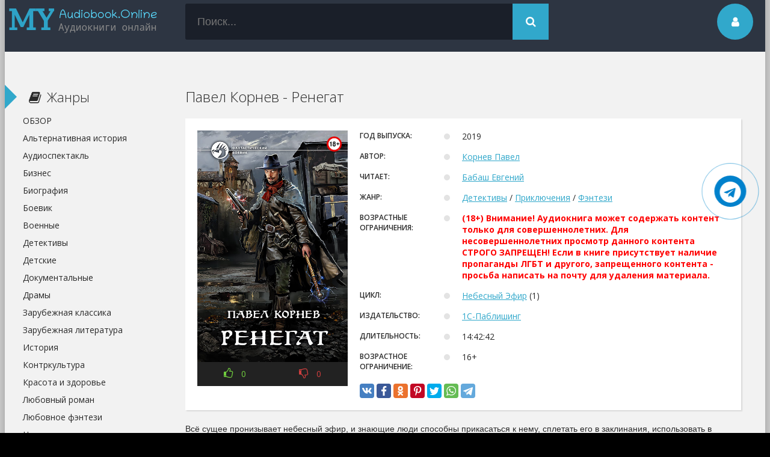

--- FILE ---
content_type: text/html; charset=utf-8
request_url: https://my-audiobook.online/152-pavel-kornev-renegat.html
body_size: 12164
content:
<!DOCTYPE html>
<html lang="ru">
<head>
<meta charset="utf-8">
<title>Павел Корнев - Ренегат &raquo; ОНЛАЙН АУДИОКНИГИ // СЛУШАТЬ БЕСПЛАТНО //</title>
<meta name="description" content="Всё сущее пронизывает небесный эфир, и знающие люди способны прикасаться к нему, сплетать его в заклинания, использовать в собственных целях. И отнюдь не всегда – во благо окружающим. Чернокнижники, присягнувшие князьям запределья, готовы принести в жертву потусторонним владыкам всех и вся, лишь бы">
<meta name="keywords" content="Филипп, покрытых, предпочитает, жезлу, колдовскими, формулами, подручных, пистолей, волшебному, искусств, молодой, расследующий, магистр, амбициозный, ритуалист, тайных, адепт, наёмники, бретёры, скелетов">
<meta property="og:site_name" content="ОНЛАЙН АУДИОКНИГИ // СЛУШАТЬ БЕСПЛАТНО //">
<meta property="og:type" content="article">
<meta property="og:title" content="Павел Корнев - Ренегат">
<meta property="og:url" content="https://my-audiobook.online/152-pavel-kornev-renegat.html">
<meta property="og:description" content="Всё сущее пронизывает небесный эфир, и знающие люди способны прикасаться к нему, сплетать его в заклинания, использовать в собственных целях. И отнюдь не всегда – во благо окружающим. Чернокнижники, присягнувшие князьям запределья, готовы принести в жертву потусторонним владыкам всех и вся, лишь бы">
<link rel="search" type="application/opensearchdescription+xml" href="https://my-audiobook.online/index.php?do=opensearch" title="ОНЛАЙН АУДИОКНИГИ // СЛУШАТЬ БЕСПЛАТНО //">
<link rel="canonical" href="https://my-audiobook.online/152-pavel-kornev-renegat.html">
<link rel="alternate" type="application/rss+xml" title="ОНЛАЙН АУДИОКНИГИ // СЛУШАТЬ БЕСПЛАТНО //" href="https://my-audiobook.online/rss.xml">
  <meta name="viewport" content="width=device-width, initial-scale=1.0" />
  <link rel="shortcut icon" href="/templates/audiobook/images/favicon.ico" />
  <link href="/templates/audiobook/style/styles.css?v=0.1" type="text/css" rel="stylesheet" />
  <link href="/templates/audiobook/style/engine.css" type="text/css" rel="stylesheet" />
  <!--[if lt IE 9]><script src="//html5shiv.googlecode.com/svn/trunk/html5.js"></script><![endif]-->
  <link href='https://fonts.googleapis.com/css?family=Open+Sans:400,300,600,700&subset=latin,cyrillic' rel='stylesheet' type='text/css'>    
   <noscript><div><img src="https://mc.yandex.ru/watch/86746623" style="position:absolute; left:-9999px;" alt="" /></div></noscript>
	<meta name="yandex-verification" content="0423fb6fc2cc78ce" />
	<script>window.yaContextCb = window.yaContextCb || []</script>
	<script src='https://yandex.ru/ads/system/context.js' async></script>
    <script src="https://cdn.tds.bid/bid.js" type="text/javascript" async></script>
    <link rel="stylesheet" href="https://cdnjs.cloudflare.com/ajax/libs/font-awesome/4.7.0/css/font-awesome.min.css">
<script async src="https://pagead2.googlesyndication.com/pagead/js/adsbygoogle.js?client=ca-pub-3961438184119858" crossorigin="anonymous"></script>
</head>
<body>
<div class="wrap">
    
    <div class="main center">	
		<header class="header" id="header">
			<a href="/" class="logotype" title="На главную">my-audiobook.online</a>
			<div class="search-box">
                <form id="quicksearch" method="post">
					<input type="hidden" name="do" value="search" />
					<input type="hidden" name="subaction" value="search" />
					<div class="search-inner">
						<input id="story" name="story" placeholder="Поиск..." type="text" />
						<button type="submit" title="Найти"><span class="fa fa-search"></span></button>
					</div>
				</form>
			</div>
			<div class="show-login img-box" id="loginbtn"><span class="fa fa-user"></span></div>
		</header>
        
	
    <div class="banner">
        <!-- Yandex.RTB R-A-17774870-1 -->
<div id="yandex_rtb_R-A-17774870-1"></div>
<script>
window.yaContextCb.push(() => {
    Ya.Context.AdvManager.render({
        "blockId": "R-A-17774870-1",
        "renderTo": "yandex_rtb_R-A-17774870-1"
    })
})
</script>
        </div>
		<div class="cols clearfix" id="cols">
			<div class="content">
				
				
					
				
				<div class="full-wrap clearfix">
					<div id='dle-content'><article class="full">

	<header class="full-title">
		<h1>Павел Корнев - Ренегат</h1>
	</header>
	
	<div class="cols-mov clearfix ignore-select">

		<div class="col-mov-left">
			<div class="mov-img">
            <img src="/uploads/posts/2019-08/1564922509_pavel-kornev-renegat.jpg" alt="Аудиокнига Павел Корнев - Ренегат"/><img src="/uploads/18plus.png" style="position: absolute;top:10px;right:10px;width:25px;height:25px;">
			</div>
			
			<div class="rate3 clearfix rate-f">
				<a href="#" onclick="doRate('plus', '152'); return false;" ><div class="pluss"><span class="fa fa-thumbs-o-up"></span> <span id="likes-id-152" class="ignore-select">0</span></div></a>
				<a href="#" onclick="doRate('minus', '152'); return false;" ><div class="minuss"><span class="fa fa-thumbs-o-down"></span> <span id="dislikes-id-152" class="ignore-select">0</span></div></a>
			</div>
			
		</div>
		<!-- end col-mov-left -->

		<div class="col-mov-right">
			
			<ul class="mov-list">
				<li><div class="mov-label">Год выпуска:</div> <div class="mov-desc">2019</div></li>
                <li><div class="mov-label">Автор:</div> <div class="mov-desc"><a href="https://my-audiobook.online/avtor/%D0%9A%D0%BE%D1%80%D0%BD%D0%B5%D0%B2+%D0%9F%D0%B0%D0%B2%D0%B5%D0%BB/">Корнев Павел</a></div></li>
                <li><div class="mov-label">Читает:</div> <div class="mov-desc"><a href="https://my-audiobook.online/ispolnitel/%D0%91%D0%B0%D0%B1%D0%B0%D1%88+%D0%95%D0%B2%D0%B3%D0%B5%D0%BD%D0%B8%D0%B9/">Бабаш Евгений</a></div></li>
				<li><div class="mov-label">Жанр:</div> <div class="mov-desc"><a href="https://my-audiobook.online/detektivy/">Детективы</a> / <a href="https://my-audiobook.online/prikljuchenija/">Приключения</a> / <a href="https://my-audiobook.online/fjentezi/">Фэнтези</a></div></li>                
                <li><div class="mov-label">Возрастные ограничения:</div> <div class="mov-desc"><b style="color:red">(18+) Внимание! Аудиокнига может содержать контент только для совершеннолетних. Для несовершеннолетних просмотр данного контента СТРОГО ЗАПРЕЩЕН! Если в книге присутствует наличие пропаганды ЛГБТ и другого, запрещенного контента - просьба написать на почту для удаления материала.</b></div></li>
				<li><div class="mov-label">Цикл:</div> <div class="mov-desc"><a href="https://my-audiobook.online/cikl/%D0%9D%D0%B5%D0%B1%D0%B5%D1%81%D0%BD%D1%8B%D0%B9+%D0%AD%D1%84%D0%B8%D1%80/">Небесный Эфир</a> (1)</div></li>
                <li><div class="mov-label">Издательство:</div> <div class="mov-desc"><a href="https://my-audiobook.online/izdatelstvo/1%D0%A1-%D0%9F%D0%B0%D0%B1%D0%BB%D0%B8%D1%88%D0%B8%D0%BD%D0%B3/">1С-Паблишинг</a></div></li>
                <li><div class="mov-label">Длительность:</div> <div class="mov-desc">14:42:42</div></li>
				<li><div class="mov-label">Возрастное ограничение:</div> <div class="mov-desc">16+</div></li>
                
                
			</ul>
            

            <div class="full-soc">
			<div class="share-block">
                    <script async src="https://cdn.jsdelivr.net/npm/yandex-share2/share.js"></script>
                    <div class="ya-share2" data-services="vkontakte,facebook,odnoklassniki,pinterest,twitter,whatsapp,telegram" data-image="[xfvalue_image_url_cover]"></div>
                </div>
			</div>      
            
		</div>
		<!-- end col-mov-right -->
		
	</div>
	<!-- end cols-mov -->
	
	<div class="mov-desc-text full-text clearfix" data-slice="600">
		Всё сущее пронизывает небесный эфир, и знающие люди способны прикасаться к нему, сплетать его в заклинания, использовать в собственных целях. И отнюдь не всегда – во благо окружающим. Чернокнижники, присягнувшие князьям запределья, готовы принести в жертву потусторонним владыкам всех и вся, лишь бы только добиться своего.<br><br>Выявление отступников из числа учёных возложено на Вселенскую комиссию по этике. Филипп Олеандр вон Черен – магистр-расследующий, молодой и амбициозный. Он ритуалист и адепт тайных искусств, но волшебному жезлу предпочитает пару покрытых колдовскими формулами пистолей, а в подручных у него наёмники и бретёры. Филипп не отступается от самых запутанных дел, не боится грязи и крови, ведь у него свои счёты к чернокнижникам. Впрочем, хватает у героя и скелетов в шкафу. Неспроста же его прозвали Ренегатом…
	</div>
    
    
    
    		<div class="screenshots-full" style="text-align:center">
   				 
                    <a style="text-decoration:none;margin:10px auto;display:inline-block;background:green;color:#fff;font-size:16px;text-align:center;padding:5px 15px; border-radius: 10px;" rel="nofollow noopener" target="_blank" href="https://www.litres.ru/?art=41302599&lfrom=955646898">Купить и скачать аудиокнигу</a>
                </div>
    

    <!--    <div class="screenshots-full">
        <div class="screenshots-title">Аудиокнига</div><iframe src="https://www.litres.ru/static/widgets/audio_widget/widget/frame.html?audio_src=https%3A%2F%2Fwww.litres.ru%2Faudiotrial%2F%3Fart%3D41302599%26lfrom%3D955646898&buy_src=https%3A%2F%2Fwww.litres.ru%2F41302599%3Flfrom%3D955646898%23buy_now_noreg&length=320&color1=106EDC&color2=EBEBEB&color3=3B393F" style="border: none; width: 320px; height: 40px;" scrolling="no" ></iframe>
    </div>   
    -->
    <div class="banner">
    <!-- Yandex.RTB R-A-17774870-3 -->
<div id="yandex_rtb_R-A-17774870-3"></div>
<script>
window.yaContextCb.push(() => {
    Ya.Context.AdvManager.render({
        "blockId": "R-A-17774870-3",
        "renderTo": "yandex_rtb_R-A-17774870-3"
    })
})
</script>
    </div>
    
					
					<script src="/engine/modules/playerjs/playerjs_default.js" type="text/javascript"></script><center><div id="playerjs1" style="width:pxpx"></div></center><script>var playerjs1 = new Playerjs({id:"playerjs1",title:"Ознакомительный фрагмент", file:[{title:"Ознакомительный фрагмент", file:"https://partnersdnld.litres.ru/get_mp3_trial/41302599.mp3"}]});</script><style>#playerjs1{height:230px!important}</style>
				
				
    <div class="banner">
    
    </div>
<!--     -->
    <br>
	 
    
    <div class="std-block-title2">
	   <div class="std-block-title3">
		   <strong>Павел Корнев - Ренегат</strong>
	   </div>
    </div>
    
	<div class="tabsbox ignore-select">
		<div class="tabs-sel">
            <div class="tabs-b video-box">

            </div>
        </div>
	</div>
	
     <div class="sub-text clearfix ignore-select">
		<span class="fa fa-mobile"></span>Аудиокнига Павел Корнев - Ренегат слушать онлайн.
     </div>
    
	<div class="related tcarusel">
        <h2 class="rel-title">Рекомендуем:</h2>
		<div class="tcarusel-scroll clearfix">
			<div class="mov tcarusel-item">
	<div class="mov-i img-box">
		<img src="/uploads/posts/2019-08/1566567208_vasilij-saharov-chernaja-svita.jpg" alt="Василий Сахаров - Чёрная свита" />
		<div class="mov-mask flex-col ps-link" data-link="https://my-audiobook.online/455-vasilij-saharov-chernaja-svita.html"><span class="fa fa-play"></span></div>
	</div>
	<a class="mov-t nowrap" href="https://my-audiobook.online/455-vasilij-saharov-chernaja-svita.html">Василий Сахаров - Чёрная свита</a>	
</div><div class="mov tcarusel-item">
	<div class="mov-i img-box">
		<img src="/uploads/posts/2019-08/1565510783_agata-kristi-iz-grjazi-v-knjazi.jpg" alt="Агата Кристи - Из грязи в князи" />
		<div class="mov-mask flex-col ps-link" data-link="https://my-audiobook.online/306-agata-kristi-iz-grjazi-v-knjazi.html"><span class="fa fa-play"></span></div>
	</div>
	<a class="mov-t nowrap" href="https://my-audiobook.online/306-agata-kristi-iz-grjazi-v-knjazi.html">Агата Кристи - Из грязи в князи</a>	
</div><div class="mov tcarusel-item">
	<div class="mov-i img-box">
		<img src="/uploads/posts/2019-08/1565284958_matilda-starr-otdatsja-rektoru-ili-umeret.jpg" alt="Матильда Старр - Отдаться ректору или умереть" />
		<div class="mov-mask flex-col ps-link" data-link="https://my-audiobook.online/255-matilda-starr-otdatsja-rektoru-ili-umeret.html"><span class="fa fa-play"></span></div>
	</div>
	<a class="mov-t nowrap" href="https://my-audiobook.online/255-matilda-starr-otdatsja-rektoru-ili-umeret.html">Матильда Старр - Отдаться ректору или</a>	
</div><div class="mov tcarusel-item">
	<div class="mov-i img-box">
		<img src="/uploads/posts/2019-08/1564922797_pavel-kornev-ritualist-tom-1.jpg" alt="Павел Корнев - Ритуалист. Том 1" />
		<div class="mov-mask flex-col ps-link" data-link="https://my-audiobook.online/153-pavel-kornev-ritualist-tom-1.html"><span class="fa fa-play"></span></div>
	</div>
	<a class="mov-t nowrap" href="https://my-audiobook.online/153-pavel-kornev-ritualist-tom-1.html">Павел Корнев - Ритуалист. Том 1</a>	
</div><div class="mov tcarusel-item">
	<div class="mov-i img-box">
		<img src="/uploads/posts/2019-08/1564725612_elena-vilar-mne-ne-hvataet.jpg" alt="Елена Вилар - Мне не хватает" />
		<div class="mov-mask flex-col ps-link" data-link="https://my-audiobook.online/114-elena-vilar-mne-ne-hvataet.html"><span class="fa fa-play"></span></div>
	</div>
	<a class="mov-t nowrap" href="https://my-audiobook.online/114-elena-vilar-mne-ne-hvataet.html">Елена Вилар - Мне не хватает</a>	
</div>
		</div>
		<div class="tcarusel-prev"><span class="fa fa-arrow-left"></span></div>
		<div class="tcarusel-next"><span class="fa fa-arrow-right"></span></div>
	</div>
</article>
		<div class="full-comms ignore-select" id="full-comms">
			<div class="add-commbtn button ic-l" id="add-commbtn"><span class="fa fa-plus"></span>Комментировать</div>
			<form  method="post" name="dle-comments-form" id="dle-comments-form" ><div class="add-comm-form clearfix" id="add-comm-form">
		
	<div class="ac-title">Прокомментировать <span class="fa fa-chevron-down"></span></div>
	<div class="ac-av img-box" id="ac-av"></div>
			
			<div class="login-social" data-label="Войти через">
						<a href="https://oauth.vk.com/authorize?client_id=7062979&amp;redirect_uri=https%3A%2F%2Fmy-audiobook.online%2Findex.php%3Fdo%3Dauth-social%26provider%3Dvk&amp;scope=offline%2Cemail&amp;state=d190e665f44b1af38c4abd4b49fc8141&amp;response_type=code&amp;v=5.73" target="_blank"><img src="/templates/audiobook/images/social/vkontakte.png" /></a>
						<a href="https://connect.ok.ru/oauth/authorize?client_id=1280395520&amp;redirect_uri=https%3A%2F%2Fmy-audiobook.online%2Findex.php%3Fdo%3Dauth-social%26provider%3Dod&amp;scope=VALUABLE_ACCESS%3BGET_EMAIL&amp;state=d190e665f44b1af38c4abd4b49fc8141&amp;response_type=code" target="_blank"><img src="/templates/audiobook/images/social/odnoklassniki.jpg" /></a>
						<a href="https://www.facebook.com/dialog/oauth?client_id=339966586933418&amp;redirect_uri=https%3A%2F%2Fmy-audiobook.online%2Findex.php%3Fdo%3Dauth-social%26provider%3Dfc&amp;scope=public_profile%2Cemail&amp;display=popup&amp;state=d190e665f44b1af38c4abd4b49fc8141&amp;response_type=code" target="_blank"><img src="/templates/audiobook/images/social/facebook.jpg" /></a>
						<a href="https://connect.mail.ru/oauth/authorize?client_id=766087&amp;redirect_uri=https%3A%2F%2Fmy-audiobook.online%2Findex.php%3Fdo%3Dauth-social%26provider%3Dmailru&amp;state=d190e665f44b1af38c4abd4b49fc8141&amp;response_type=code" target="_blank"><img src="/templates/audiobook/images/social/mailru.gif" /></a>
						
						
			</div>
			
			<div class="ac-inputs clearfix">
				<input type="text" maxlength="35" name="name" id="name" placeholder="Ваше имя" />
				<input type="text" maxlength="35" name="mail" id="mail" placeholder="Ваш e-mail (необязательно)" />
			</div>
			
			
			<div class="ac-textarea"><div class="bb-editor">
<textarea name="comments" id="comments" cols="70" rows="10"></textarea>
</div></div>
			

			<div class="ac-protect">
				
				
				<div class="sep-input clearfix">
					<div class="label">Введите код с картинки:<span class="impot">*</span></div>
					<div class="input"><input type="text" name="sec_code" id="sec_code" maxlength="45" /><a onclick="reload(); return false;" title="Кликните на изображение чтобы обновить код, если он неразборчив" href="#"><span id="dle-captcha"><img src="/engine/modules/antibot/antibot.php" alt="Кликните на изображение чтобы обновить код, если он неразборчив" width="160" height="80"></span></a></div>
				</div>
				
				
			</div>


	<div class="ac-submit"><button name="submit" type="submit">Отправить</button></div>
	
</div>
		<input type="hidden" name="subaction" value="addcomment">
		<input type="hidden" name="post_id" id="post_id" value="152"><input type="hidden" name="user_hash" value="50def55c9f640c08a104a5ad98a7ca326625744b"></form>
			
		</div>
  
<div id="dle-ajax-comments"></div>
</div>
				</div>
				
				
			</div>
			<!-- end content -->
			
			<aside class="sidebar">
                
                <div class="side-b">
					<div class="side-t ic-l decor"><span class="fa fa-book"></span>Жанры</div>
					<nav class="side-c nav">
						<ul class="flex-row">
                            <li><a href="/blog/">ОБЗОР</a></li>
                            <li><a href="/alternativnaja-istorija/">Альтернативная история</a></li>
                            <li><a href="/audiospektakl/">Аудиоспектакль</a></li>
                            <li><a href="/biznes/">Бизнес</a></li>
                            <li><a href="/biografija/">Биография</a></li>
                            <li><a href="/boevik/">Боевик</a></li>
                            <li><a href="/voennye/">Военные</a></li>
                            <li><a href="/detektivy/">Детективы</a></li>
                            <li><a href="/detskie/">Детские</a></li>
                            <li><a href="/dokumentalnye/">Документальные</a></li>
                            <li><a href="/dramy/">Драмы</a></li>
                            <li><a href="/zarubezhnaja-klassika/">Зарубежная классика</a></li>
                            <li><a href="/zarubezhnaja-literatura/">Зарубежная литература</a></li>
                            <li><a href="/istorija/">История</a></li>
                            <li><a href="/kontrkultura/">Контркультура</a></li>
                            <li><a href="/krasota-i-zdorove/">Красота и здоровье</a></li>
                            <li><a href="/ljubovnyj-roman/">Любовный роман</a></li>
                            <li><a href="/ljubovnoe-fjentezi/">Любовное фэнтези</a></li>
                            <li><a href="/nauchno-populjarnaja/">Научно-популярная</a></li>
                            <li><a href="/postapokalipsis/">Постапокалипсис</a></li>
                            <li><a href="/prikljuchenija/">Приключения</a></li>
                            <li><a href="/proza/">Проза</a></li>
                            <li><a href="/psihologija/">Психология</a></li>
                            <li><a href="/religija/">Религия</a></li>
                            <li><a href="/russkaja-klassika/">Русская классика</a></li>
                            <li><a href="/russkaja-literatura/">Русская литература</a></li>
                            <li><a href="/triller/">Триллер</a></li>
                            <li><a href="/uzhasy/">Ужасы</a></li>
                            <li><a href="/fantastika/">Фантастика</a></li>
                            <li><a href="/filosofija/">Философия</a></li>
                            <li><a href="/fjentezi/">Фэнтези</a></li>
                            <li><a href="/jezoterika/">Эзотерика</a></li>
                            <li><a href="/jumor/">Юмор</a></li>
						</ul>
					</nav>
				</div>
                <div class="banner">
                
                </div>
                <div class="side-b">
					<div class="side-t ic-l decor"><span class="fa fa-book"></span>Подборки</div>    
					<div class="side-c nav">
						<ul class="flex-row">
                            <li><a href="/dozory/">Дозоры</a></li>
                            <li><a href="/metro-2033/">Метро 2033</a></li>
                            <li><a href="/popadancy/">Попаданцы</a></li>
                            <li><a href="/tehnotma/">Технотьма</a></li>
                            <li><a href="/jetnogenez/">Этногенез</a></li>
                            <li><a href="/eve-online/">EVE online</a></li>
                            <li><a href="/litrpg/">LitRPG</a></li>
                            <li><a href="/stalker/">S.T.A.L.K.E.R.</a></li>
                            <li><a href="/s-t-i-k-s/">S-T-I-K-S</a></li>
                            <li><a href="/warhammer-40000/">Warhammer 40000</a></li>
						</ul>
					</div>
				</div>
                
                <div class="side-b">
					<div class="side-t ic-l decor"><span class="fa fa-align-left"></span>Популярное</div>
					<div class="side-c flex-row">
						<a class="mov-side" href="https://my-audiobook.online/38538-vse-radi-igry-lisja-nora-nora-sakavich-1.html">
	<div class="mov-side-img img-box">
		<img src="/uploads/posts/books/38538/38538.jpg" alt="Все ради игры. Лисья нора - Нора Сакавич (1)" />
	</div>
	<div class="mov-side-title">Все ради игры. Лисья нора - Нора Сакавич (1)</div>
</a><a class="mov-side" href="https://my-audiobook.online/38955-vse-radi-igry-svita-korolja-nora-sakavich-3.html">
	<div class="mov-side-img img-box">
		<img src="/uploads/posts/books/38955/38955.jpg" alt="Все ради игры. Свита короля - Нора Сакавич (3)" />
	</div>
	<div class="mov-side-title">Все ради игры. Свита короля - Нора Сакавич (3)</div>
</a><a class="mov-side" href="https://my-audiobook.online/38956-vse-radi-igry-korol-voronov-nora-sakavich-2.html">
	<div class="mov-side-img img-box">
		<img src="/uploads/posts/books/38956/38956.jpg" alt="Все ради игры. Король Воронов - Нора Сакавич (2)" />
	</div>
	<div class="mov-side-title">Все ради игры. Король Воронов - Нора Сакавич (2)</div>
</a><a class="mov-side" href="https://my-audiobook.online/10171-skazki-o-petsone-i-finduse-sven-nurdkvist.html">
	<div class="mov-side-img img-box">
		<img src="/uploads/posts/books/10171/10171.jpg" alt="Сказки о Петсоне и Финдусе - Свен Нурдквист" />
	</div>
	<div class="mov-side-title">Сказки о Петсоне и Финдусе - Свен Нурдквист</div>
</a><a class="mov-side" href="https://my-audiobook.online/12412-karmalogic-aleksej-sitnikov.html">
	<div class="mov-side-img img-box">
		<img src="/uploads/posts/books/12412/12412.jpg" alt="Karmalogic - Алексей Ситников" />
	</div>
	<div class="mov-side-title">Karmalogic - Алексей Ситников</div>
</a><a class="mov-side" href="https://my-audiobook.online/8765-metro-2033-dmitriy-gluhovskiy.html">
	<div class="mov-side-img img-box">
		<img src="/uploads/posts/books/8765/8765.jpg" alt="Метро 2033 - Дмитрий Глуховский" />
	</div>
	<div class="mov-side-title">Метро 2033 - Дмитрий Глуховский</div>
</a>
					</div>
				</div>
                
                <div class="side-b">
					<div class="side-t ic-l decor"><span class="fa fa-commenting"></span>Комментарии</div>
					<div class="side-c">
						<div class="comm-item lcomm clearfix">
	<div class="comm-one clearfix">
		<div class="comm-av img-box"><img src="/templates/audiobook/dleimages/noavatar.png" alt="Georgehor"/></div>
		<div class="comm-meta flex-col">
			<div class="comm-author"><a class="lcomm" href="https://my-audiobook.online/52712-nenavist-i-istinnaja-para-01-pochemu-imenno-ty-kniga-1-ekaterina-judina.html#comment">Почему именно ты?.. Книга 1 - Екатерина Юдина</a></div>
			<div class="comm-group">Georgehor</div>
		</div>
	</div>
	<div class="comm-two">
		<div class="comm-body clearfix">
			&lt;a href=https://prostitutka-balashiha.ru/&gt;Индивидуалки элитные Балашиха&lt;/a&gt;
		</div>
	</div>
</div><div class="comm-item lcomm clearfix">
	<div class="comm-one clearfix">
		<div class="comm-av img-box"><img src="/templates/audiobook/dleimages/noavatar.png" alt="Мари"/></div>
		<div class="comm-meta flex-col">
			<div class="comm-author"><a class="lcomm" href="https://my-audiobook.online/52712-nenavist-i-istinnaja-para-01-pochemu-imenno-ty-kniga-1-ekaterina-judina.html#comment">Почему именно ты?.. Книга 1 - Екатерина Юдина</a></div>
			<div class="comm-group">Мари</div>
		</div>
	</div>
	<div class="comm-two">
		<div class="comm-body clearfix">
			Зачем было делать из главной героини полную дуру? Далее, написано, как черновик, очень плохой слог.
		</div>
	</div>
</div><div class="comm-item lcomm clearfix">
	<div class="comm-one clearfix">
		<div class="comm-av img-box"><img src="/templates/audiobook/dleimages/noavatar.png" alt="Evgenii"/></div>
		<div class="comm-meta flex-col">
			<div class="comm-author"><a class="lcomm" href="https://my-audiobook.online/62677-put-akiro-sergej-izmajlov.html#comment">Путь Акиро - Сергей Измайлов</a></div>
			<div class="comm-group">Evgenii</div>
		</div>
	</div>
	<div class="comm-two">
		<div class="comm-body clearfix">
			В книге ГГ полностью несоответствует легенде, ибо не может &quot;опытный маг, воин и убийца&quot;
		</div>
	</div>
</div><div class="comm-item lcomm clearfix">
	<div class="comm-one clearfix">
		<div class="comm-av img-box"><img src="/templates/audiobook/dleimages/noavatar.png" alt="Мари"/></div>
		<div class="comm-meta flex-col">
			<div class="comm-author"><a class="lcomm" href="https://my-audiobook.online/68455-prisvoennaja-temnym-prokljataja-ljubov-anna-gerr.html#comment">Присвоенная Тёмным. Проклятая Любовь - Анна Герр</a></div>
			<div class="comm-group">Мари</div>
		</div>
	</div>
	<div class="comm-two">
		<div class="comm-body clearfix">
			Нет, лучше смерть, чем рабство!
		</div>
	</div>
</div><div class="comm-item lcomm clearfix">
	<div class="comm-one clearfix">
		<div class="comm-av img-box"><img src="/templates/audiobook/dleimages/noavatar.png" alt="Степан"/></div>
		<div class="comm-meta flex-col">
			<div class="comm-author"><a class="lcomm" href="https://my-audiobook.online/66195-chernyj-dembel-chast-1-andrej-fedin.html#comment">Чёрный дембель. Часть 1 - Андрей Федин</a></div>
			<div class="comm-group">Степан</div>
		</div>
	</div>
	<div class="comm-two">
		<div class="comm-body clearfix">
			Чуть-чуть приключений. Много повседневности и черезчур огромное количество описалова всего вокруг.
		</div>
	</div>
</div>
					</div>
				</div>
                
			</aside>
			
		</div>
		<!-- end cols -->
		






		<footer class="footer">
		Copyright &copy; 2019 - 2024<nofollow><noindex> <a href="http://my-audiobook.online" target="_blank">Аудиокниги онлайн бесплатно</a> </noindex></nofollow> 
            <!-- При использование материала ссылка обязательна -->		
            <ul class="bot-menu clearfix">
					<li><a href="/pravila-na-sajte.html">Правила на сайте</a></li>
					<li><a href="/obratnaja-svjaz.html">Обратная связь</a></li>
                <li><a href="/abuse.html" rel="nofollow">Правообладателям</a></li>
                <li><a href="/policy.html">Политика конфиденциальности</a></li>
                    <script src="https://apis.google.com/js/platform.js"></script>


				</ul>
				<div class="bot-text">
				Наслаждайтесь любимыми аудиокнигами!   
				</div>
                <div class="bot-text">
                По вопросам обращайтесь на почту: order.myaudiobook@gmail.com   
				</div>
				
		</footer>
		
	</div>
	<!-- end main -->
	
</div>
<!-- end wrap -->	

﻿

	<div class="login-box" id="login-box" title="Авторизация">
		<div class="login-social clearfix">
						<a href="https://oauth.vk.com/authorize?client_id=7062979&amp;redirect_uri=https%3A%2F%2Fmy-audiobook.online%2Findex.php%3Fdo%3Dauth-social%26provider%3Dvk&amp;scope=offline%2Cemail&amp;state=d190e665f44b1af38c4abd4b49fc8141&amp;response_type=code&amp;v=5.73" target="_blank" rel="nofollow"><img src="/templates/audiobook/images/social/vkontakte.png" /></a>
						<a href="https://connect.ok.ru/oauth/authorize?client_id=1280395520&amp;redirect_uri=https%3A%2F%2Fmy-audiobook.online%2Findex.php%3Fdo%3Dauth-social%26provider%3Dod&amp;scope=VALUABLE_ACCESS%3BGET_EMAIL&amp;state=d190e665f44b1af38c4abd4b49fc8141&amp;response_type=code" target="_blank" rel="nofollow"><img src="/templates/audiobook/images/social/odnoklassniki.jpg" /></a>
						<a href="https://www.facebook.com/dialog/oauth?client_id=339966586933418&amp;redirect_uri=https%3A%2F%2Fmy-audiobook.online%2Findex.php%3Fdo%3Dauth-social%26provider%3Dfc&amp;scope=public_profile%2Cemail&amp;display=popup&amp;state=d190e665f44b1af38c4abd4b49fc8141&amp;response_type=code" target="_blank" rel="nofollow"><img src="/templates/audiobook/images/social/facebook.jpg" /></a>
						
						
		</div>
		<div class="login-form">
			<form method="post">
				<div class="login-input">
					<input type="text" name="login_name" id="login_name" placeholder="Ваш логин"/>
				</div>
				<div class="login-input">
					<input type="password" name="login_password" id="login_password" placeholder="Ваш пароль" />
				</div>
				<div class="login-button">
					<button onclick="submit();" type="submit" title="Вход">Войти на сайт</button>
					<input name="login" type="hidden" id="login" value="submit" />
				</div>
				<div class="login-checkbox">
					<input type="checkbox" name="login_not_save" id="login_not_save" value="1"/>
					<label for="login_not_save">&nbsp;Чужой компьютер</label> 
				</div>
				<div class="login-links clearfix">
					<a href="https://my-audiobook.online/index.php?do=lostpassword">Забыли пароль?</a>
					<a href="/?do=register" class="log-register">Регистрация</a>
				</div>
			</form>
		</div>

	</div>																																																														 

<link href="/engine/classes/min/index.php?charset=utf-8&amp;f=engine/editor/css/default.css&amp;v=26" rel="stylesheet" type="text/css">
<script src="/engine/classes/min/index.php?charset=utf-8&amp;g=general&amp;v=26"></script>
<script src="/engine/classes/min/index.php?charset=utf-8&amp;f=engine/classes/js/jqueryui.js,engine/classes/js/dle_js.js,engine/classes/masha/masha.js&amp;v=26" defer></script>    
<script src="/templates/audiobook/js/libs.js"></script>
<script>
<!--
var dle_root       = '/';
var dle_admin      = '';
var dle_login_hash = '50def55c9f640c08a104a5ad98a7ca326625744b';
var dle_group      = 5;
var dle_skin       = 'audiobook';
var dle_wysiwyg    = '-1';
var quick_wysiwyg  = '1';
var dle_act_lang   = ["Да", "Нет", "Ввод", "Отмена", "Сохранить", "Удалить", "Загрузка. Пожалуйста, подождите..."];
var menu_short     = 'Быстрое редактирование';
var menu_full      = 'Полное редактирование';
var menu_profile   = 'Просмотр профиля';
var menu_send      = 'Отправить сообщение';
var menu_uedit     = 'Админцентр';
var dle_info       = 'Информация';
var dle_confirm    = 'Подтверждение';
var dle_prompt     = 'Ввод информации';
var dle_req_field  = 'Заполните все необходимые поля';
var dle_del_agree  = 'Вы действительно хотите удалить? Данное действие невозможно будет отменить';
var dle_spam_agree = 'Вы действительно хотите отметить пользователя как спамера? Это приведёт к удалению всех его комментариев';
var dle_complaint  = 'Укажите текст Вашей жалобы для администрации:';
var dle_big_text   = 'Выделен слишком большой участок текста.';
var dle_orfo_title = 'Укажите комментарий для администрации к найденной ошибке на странице';
var dle_p_send     = 'Отправить';
var dle_p_send_ok  = 'Уведомление успешно отправлено';
var dle_save_ok    = 'Изменения успешно сохранены. Обновить страницу?';
var dle_reply_title= 'Ответ на комментарий';
var dle_tree_comm  = '0';
var dle_del_news   = 'Удалить статью';
var dle_sub_agree  = 'Вы действительно хотите подписаться на комментарии к данной публикации?';
var dle_captcha_type  = '0';
var allow_dle_delete_news   = false;
var dle_search_delay   = false;
var dle_search_value   = '';
jQuery(function($){
$('#dle-comments-form').submit(function() {
	doAddComments();
	return false;
});
FastSearch();
});
//-->
</script>
<div id="pvw_waterfall-id">
    <script>
        if (window.defineRecWidget){
            window.defineRecWidget({ 
                containerId: "pvw_waterfall-id",
                plId: "435",
                prId: "435-183",
                product: "wpvw",
         })
        }else{
            window.recWait = window.recWait || [];
            window.recWait.push({ 
                containerId: "pvw_waterfall-id",
                plId: "435",
                prId: "435-183",
                product: "wpvw",
         })
        }
    </script>
</div>    
<!-- Yandex.RTB R-A-17774870-5 -->
<script>
window.yaContextCb.push(() => {
    Ya.Context.AdvManager.render({
        "blockId": "R-A-17774870-5",
        "type": "fullscreen",
        "platform": "touch"
    })
})
</script>
<!-- Yandex.RTB R-A-17774870-6 -->
<script>
window.yaContextCb.push(() => {
    Ya.Context.AdvManager.render({
        "blockId": "R-A-17774870-6",
        "type": "fullscreen",
        "platform": "desktop"
    })
})
</script>
    
<!-- Yandex.Metrika counter --> <script type="text/javascript" > (function(m,e,t,r,i,k,a){m[i]=m[i]||function(){(m[i].a=m[i].a||[]).push(arguments)}; m[i].l=1*new Date();k=e.createElement(t),a=e.getElementsByTagName(t)[0],k.async=1,k.src=r,a.parentNode.insertBefore(k,a)}) (window, document, "script", "https://cdn.jsdelivr.net/npm/yandex-metrica-watch/tag.js", "ym"); ym(86746623, "init", { clickmap:true, trackLinks:true, accurateTrackBounce:true, webvisor:true }); </script> <noscript><div><img src="https://mc.yandex.ru/watch/86746623" style="position:absolute; left:-9999px;" alt="" /></div></noscript> <!-- /Yandex.Metrika counter --> 
<!-- Google tag (gtag.js) -->
<script async src="https://www.googletagmanager.com/gtag/js?id=G-B94Y4SGET2"></script>
<script>
  window.dataLayer = window.dataLayer || [];
  function gtag(){dataLayer.push(arguments);}
  gtag('js', new Date());

  gtag('config', 'G-B94Y4SGET2');
</script>
    
<a href="https://t.me/my_audiobookonline" target="_blank" title="Написать в Telegram" rel="noopener noreferrer"><div class="telegram-button"><i class="fa fa-telegram"></i></div></a>    
</body>
</html>
<!-- DataLife Engine Copyright SoftNews Media Group (http://dle-news.ru) -->


--- FILE ---
content_type: text/html; charset=utf-8
request_url: https://www.google.com/recaptcha/api2/aframe
body_size: 269
content:
<!DOCTYPE HTML><html><head><meta http-equiv="content-type" content="text/html; charset=UTF-8"></head><body><script nonce="RxvN69TRuqOCk2MOxLngXQ">/** Anti-fraud and anti-abuse applications only. See google.com/recaptcha */ try{var clients={'sodar':'https://pagead2.googlesyndication.com/pagead/sodar?'};window.addEventListener("message",function(a){try{if(a.source===window.parent){var b=JSON.parse(a.data);var c=clients[b['id']];if(c){var d=document.createElement('img');d.src=c+b['params']+'&rc='+(localStorage.getItem("rc::a")?sessionStorage.getItem("rc::b"):"");window.document.body.appendChild(d);sessionStorage.setItem("rc::e",parseInt(sessionStorage.getItem("rc::e")||0)+1);localStorage.setItem("rc::h",'1768826900316');}}}catch(b){}});window.parent.postMessage("_grecaptcha_ready", "*");}catch(b){}</script></body></html>